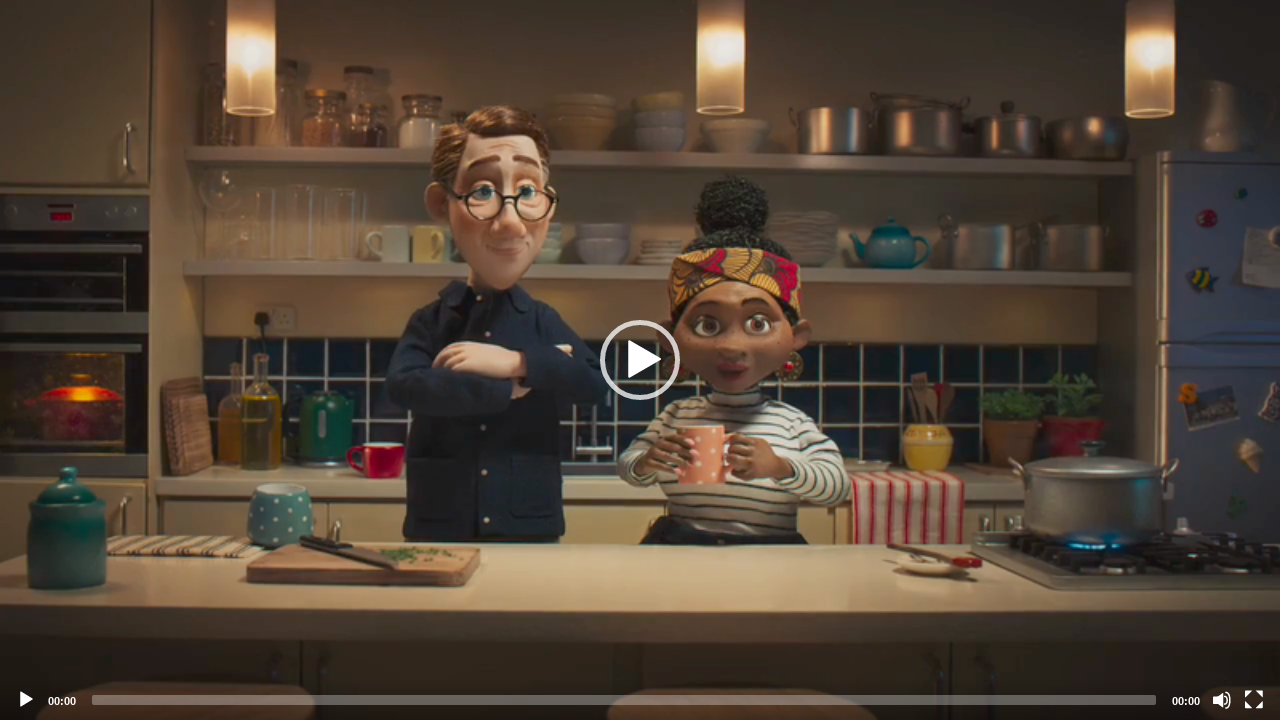

--- FILE ---
content_type: text/html; charset=utf-8
request_url: https://notube.lbbonline.com/media/603e6c45dd1a85001b5fa18c
body_size: 2384
content:
<!DOCTYPE html>
<html>
  <head>
    <title></title>

    <link rel='stylesheet' href='/stylesheets/normalize.min.css' />
    <link rel='stylesheet' href='/stylesheets/mediaelementplayer.min.css' />
    <script src="//ajax.googleapis.com/ajax/libs/jquery/1.9.1/jquery.min.js"></script>
    <script src="/js/mediaelement-and-player.min.js"></script>
    <link rel='stylesheet' href='/stylesheets/share_style.css' />
      <link rel="stylesheet" href="/stylesheets/Font-Awesome-master/css/font-awesome.min.css">


  </head>
  <body>
        <textarea type="text" class="embed_code"></textarea>
    <video width="640" poster="https://d2clgeqocjw7k2.cloudfront.net/603e6c45dd1a85001b5fa18c/frame_0013.png" height="360" id="player"  style="width:100%;height:100%;max-width: 100%;" controls="controls" preload="none">

        <!-- MP4 source must come first for iOS -->
        <source type="video/mp4" src="https://d2clgeqocjw7k2.cloudfront.net/603e6c45dd1a85001b5fa18c/high.mp4" />
        <!-- WebM for Firefox 4 and Opera -->
        <source type="video/webm" src="https://d2clgeqocjw7k2.cloudfront.net/603e6c45dd1a85001b5fa18c/default.webm" />

        <!-- Fallback flash player for no-HTML5 browsers with JavaScript turned off -->
        <object width="100%" height="100%" type="application/x-shockwave-flash" data="/js/mediaelement-flash-video.swf">
            <param name="movie" value="/js/mediaelement-flash-video.swf" />

            <param name="flashvars" value="controls=true&poster=https://d2clgeqocjw7k2.cloudfront.net/603e6c45dd1a85001b5fa18c/frame_0013.png&file=https://d2clgeqocjw7k2.cloudfront.net/603e6c45dd1a85001b5fa18c/high.mp4" />
            <!-- Image fall back for non-HTML5 browser with JavaScript turned off and no Flash player installed -->
            <img src="https://d2clgeqocjw7k2.cloudfront.net/603e6c45dd1a85001b5fa18c/frame_0013.png" width="100%" height="100%" />
        </object>
    </video>  
      
        

    <script type="application/javascript">
    var mediaelement=$('video,audio').mediaelementplayer({poster:"https://d2clgeqocjw7k2.cloudfront.net/603e6c45dd1a85001b5fa18c/frame_0013.png"});
    $(document).ready(function(){
      $(".embed_code").text('<p class="inline-iframe-video" ><iframe src=' + document.location.href + ' scrolling="no" webkitallowfullscreen="" mozallowfullscreen="" allowfullscreen=""></iframe></p>');
      
    });
    </script>
      <script src="/js/share_code.js"></script>
  </body>
</html>
